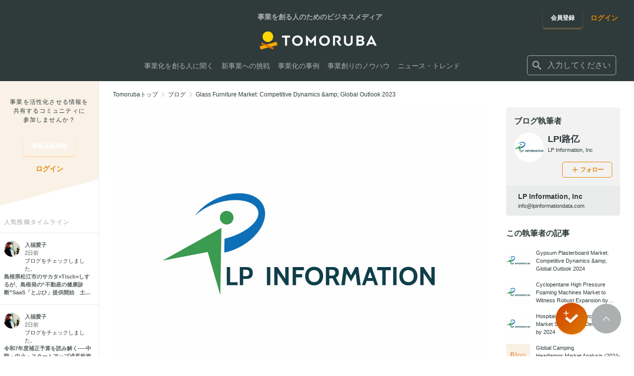

--- FILE ---
content_type: text/html; charset=utf-8
request_url: https://tomoruba.eiicon.net/blogs/19900
body_size: 5207
content:
<!DOCTYPE html><html lang="ja" prefix="og: http://ogp.me/ns#"><head><meta charSet="utf-8" data-next-head=""/><meta name="viewport" content="width=device-width" data-next-head=""/><link rel="preload" href="https://auba-edge.eiicon.net/_next/static/css/82cf27fc4975f3b5.css" as="style"/><link rel="preload" href="https://auba-edge.eiicon.net/_next/static/css/7547e847c9366ac6.css" as="style"/><link rel="preload" href="https://auba-edge.eiicon.net/_next/static/css/bcf7ec14932c10de.css" as="style"/><link rel="preload" href="https://auba-edge.eiicon.net/_next/static/css/bf3aab837599ff0d.css" as="style"/><link rel="stylesheet" href="https://auba-edge.eiicon.net/_next/static/css/82cf27fc4975f3b5.css" data-n-g=""/><link rel="stylesheet" href="https://auba-edge.eiicon.net/_next/static/css/7547e847c9366ac6.css" data-n-p=""/><link rel="stylesheet" href="https://auba-edge.eiicon.net/_next/static/css/bcf7ec14932c10de.css" data-n-p=""/><link rel="stylesheet" href="https://auba-edge.eiicon.net/_next/static/css/bf3aab837599ff0d.css" data-n-p=""/><noscript data-n-css=""></noscript><script defer="" noModule="" src="https://auba-edge.eiicon.net/_next/static/chunks/polyfills-42372ed130431b0a.js"></script><script src="https://auba-edge.eiicon.net/_next/static/chunks/webpack-48bcfc565da04a58.js" defer=""></script><script src="https://auba-edge.eiicon.net/_next/static/chunks/framework-ec21dd808c5d3f81.js" defer=""></script><script src="https://auba-edge.eiicon.net/_next/static/chunks/main-298d1f6770b9b7eb.js" defer=""></script><script src="https://auba-edge.eiicon.net/_next/static/chunks/pages/_app-988ad779974c2f07.js" defer=""></script><script src="https://auba-edge.eiicon.net/_next/static/chunks/7370-cb46a127a8437c7d.js" defer=""></script><script src="https://auba-edge.eiicon.net/_next/static/chunks/8210-c8cc8ac447f1fa98.js" defer=""></script><script src="https://auba-edge.eiicon.net/_next/static/chunks/4153-8c655643a4e4110d.js" defer=""></script><script src="https://auba-edge.eiicon.net/_next/static/chunks/4910-3fadc84653b09154.js" defer=""></script><script src="https://auba-edge.eiicon.net/_next/static/chunks/8946-8d8d6f21b2dfde3d.js" defer=""></script><script src="https://auba-edge.eiicon.net/_next/static/chunks/1033-867e2aa5b3377685.js" defer=""></script><script src="https://auba-edge.eiicon.net/_next/static/chunks/pages/blogs/%5Bpk%5D-b0065bc6715b87ff.js" defer=""></script><script src="https://auba-edge.eiicon.net/_next/static/ClxCCD0VH4vZvEgA9GcLC/_buildManifest.js" defer=""></script><script src="https://auba-edge.eiicon.net/_next/static/ClxCCD0VH4vZvEgA9GcLC/_ssgManifest.js" defer=""></script></head><body><div id="__next"><div id="fb-root"></div><div class="Header_HeaderBlock__0oRd1"></div><header id="mainHeader" class="Header_Header__ZmpLa"><div class="Header_Header__wrapper__0BSBd"><div class="LayoutInner_LayoutInner__JGGYJ LayoutInner_LayoutInner--full__ZVdKZ"><div class="Header_Header__container__kfN5K"><div class="Header_Header__containerLeft__hp_tW"><div class="Header_Header__logo__0ltue"><div class="Header_Header__title__lPLII">事業を創る人のためのビジネスメディア</div><a class="Header_Header__logoLink__nXRLp" href="/"><img alt="TOMORUBA" loading="lazy" width="120" height="21" decoding="async" data-nimg="1" style="color:transparent" srcSet="https://auba-edge.eiicon.net/_next/static/media/logo.78a734fc.png 1x, https://auba-edge.eiicon.net/_next/static/media/logo.78a734fc.png 2x" src="https://auba-edge.eiicon.net/_next/static/media/logo.78a734fc.png"/></a></div><div class="Header_Header__fixedBar__nav__4zahH"><div class="Header_Header__fixedBar__logo__LSm7_ Header_Hide__XCTWp"><a class="Header_Header__logoLink__nXRLp" href="/"><img alt="TOMORUBA" loading="lazy" width="128" height="23" decoding="async" data-nimg="1" style="color:transparent" srcSet="https://auba-edge.eiicon.net/_next/static/media/logo.78a734fc.png 1x, https://auba-edge.eiicon.net/_next/static/media/logo.78a734fc.png 2x" src="https://auba-edge.eiicon.net/_next/static/media/logo.78a734fc.png"/></a></div><nav class="Header_Header__navigation__Y7oyH"><ul class="Header_Header__navigationItems__BQDCF"><li class="Header_Header__navigationItem__8CScS"><a class="Header_Header__navigationLink__Em9xn" href="/articles/categories/41240"><span>事業化を創る人に聞く</span></a></li><li class="Header_Header__navigationItem__8CScS"><a class="Header_Header__navigationLink__Em9xn" href="/articles/categories/41241"><span>新事業への挑戦</span></a></li><li class="Header_Header__navigationItem__8CScS"><a class="Header_Header__navigationLink__Em9xn" href="/articles/categories/41242"><span>事業化の事例</span></a></li><li class="Header_Header__navigationItem__8CScS"><a class="Header_Header__navigationLink__Em9xn" href="/articles/categories/41239"><span>事業創りのノウハウ</span></a></li><li class="Header_Header__navigationItem__8CScS"><a class="Header_Header__navigationLink__Em9xn" href="/articles/categories/40005"><span>ニュース・トレンド</span></a></li></ul></nav></div></div><div class="Header_Header__containerRight__dUngo"><div class="Header_Header__buttonGroup__SGfiy"><div class="Header_Header__registration__160lM"><a class="BaseButton_button__eeMxq BaseButton_button--tmrb-primary__fjG6z BaseButton_button--medium__ahlCC Header_Header__registrationButton__pqT2T" href="/register"><span class="BaseButton_button__label__P92Bn">会員登録</span></a></div><div class="Header_Header__login__bBaMB"><a class="BaseLink_link--tmrb__tVpwK BaseLink_auba__dP5RE" href="/login"><span class="BaseLink_link__label__WtNpY">ログイン</span></a></div></div><form class="Header_Header__searchBox__B35b2 Header_Header__searchBox--no-login__fQnB1"><div class="InputSearch_InputSearch__ft7Ag"><button type="button" class="InputSearch_InputSearch__icon__yyUpe" title="検索する" aria-label="検索する"><span class="SvgIcon_SvgIcon__R_wYX" style="width:24px;height:24px"><svg xmlns="http://www.w3.org/2000/svg" viewBox="0 0 24 24" stroke="none" fill="currentColor" style="width:24px;height:24px"><path d="M15.865 14.32h-.813l-.289-.277A6.66 6.66 0 0 0 16.38 9.69a6.69 6.69 0 1 0-6.69 6.69 6.66 6.66 0 0 0 4.354-1.617l.278.289v.813L19.467 21 21 19.467zm-6.175 0a4.625 4.625 0 0 1-4.632-4.63A4.625 4.625 0 0 1 9.69 5.058a4.625 4.625 0 0 1 4.63 4.632 4.625 4.625 0 0 1-4.63 4.63"></path></svg></span></button><div class="InputSearch_InputSearch__label__h2LhN"><div class="Suggest_Suggest__iihxk"><div role="combobox" aria-haspopup="listbox" aria-owns="react-autowhatever-1" aria-expanded="false" class="react-autosuggest__container"><div class="Suggest_Suggest__input__FEd1o"><span class="SvgIcon_SvgIcon__R_wYX Suggest_Suggest__inputIcon__pG5bU" style="width:24px;height:24px"><svg xmlns="http://www.w3.org/2000/svg" viewBox="0 0 24 24" stroke="none" fill="currentColor" style="width:24px;height:24px"><path d="M15.865 14.32h-.813l-.289-.277A6.66 6.66 0 0 0 16.38 9.69a6.69 6.69 0 1 0-6.69 6.69 6.66 6.66 0 0 0 4.354-1.617l.278.289v.813L19.467 21 21 19.467zm-6.175 0a4.625 4.625 0 0 1-4.632-4.63A4.625 4.625 0 0 1 9.69 5.058a4.625 4.625 0 0 1 4.63 4.632 4.625 4.625 0 0 1-4.63 4.63"></path></svg></span><input type="text" autoComplete="off" aria-autocomplete="list" aria-controls="react-autowhatever-1" class="react-autosuggest__input" placeholder="入力してください" value=""/></div><div id="react-autowhatever-1" role="listbox" class="react-autosuggest__suggestions-container right"></div></div></div></div></div></form></div><div class="Header_Drawer__iDdG2"><div class="Header_DrawerButton__b2PVS"><button type="button" class="Header_DrawerButton__button___WfoX" title="メニューを開く" aria-label="メニューを開く"><span class="Header_DrawerButton__icons__31K5o"><span class="Header_DrawerButton__icon__0UXFs"></span><span class="Header_DrawerButton__icon__0UXFs"></span><span class="Header_DrawerButton__icon__0UXFs"></span></span></button></div></div><div class="Header_DrawerMenu__ij38M"><div class="Header_DrawerMenu__container__c_X5G"><div class="Header_DrawerMenuLinks__Xvm0B"><ul><li><a class="Header_DrawerMenuLinks__link__fDeRd" href="/articles/categories/41240"><span>事業化を創る人に聞く</span></a></li><li><a class="Header_DrawerMenuLinks__link__fDeRd" href="/articles/categories/41241"><span>新事業への挑戦</span></a></li><li><a class="Header_DrawerMenuLinks__link__fDeRd" href="/articles/categories/41242"><span>事業化の事例</span></a></li><li><a class="Header_DrawerMenuLinks__link__fDeRd" href="/articles/categories/41239"><span>事業創りのノウハウ</span></a></li><li><a class="Header_DrawerMenuLinks__link__fDeRd" href="/articles/categories/40005"><span>ニュース・トレンド</span></a></li></ul></div><div class="Header_DrawerMenuParticipation__KnNBj"><p class="Header_DrawerMenuParticipation__text__FNf3Q">事業を活性化させる情報を共有する<br/>コミュニティに参加しませんか？</p><div class="Header_DrawerMenuParticipation__links__M2Jow"><ul class="Header_DrawerMenuParticipation__linksItems__cFR9G"><li class="Header_DrawerMenuParticipation__linksItem__LqPhJ"><a class="BaseButton_button__eeMxq BaseButton_button--tmrb-primary__fjG6z BaseButton_button--medium__ahlCC Header_DrawerMenuParticipation__registrationButton__m8B_D" href="/register"><span class="BaseButton_button__label__P92Bn">会員登録</span></a></li><li class="Header_DrawerMenuParticipation__linksItem__LqPhJ"><div class="Header_DrawerMenuParticipation__loginButton__poRwv"><a class="BaseLink_link--tmrb__tVpwK BaseLink_auba__dP5RE" href="/login"><span class="BaseLink_link__label__WtNpY">ログイン</span></a></div></li></ul></div></div><div class="Header_DrawerMenuBottom__ifPsF"><div class="Header_DrawerMenuBottom__logo__nHzdk"><a href="https://auba.eiicon.net/" class="Header_DrawerMenuBottom__logoLink__I2zp4" target="_blank" rel="noreferrer noopener"><img alt="AUBA" loading="lazy" width="80" height="24" decoding="async" data-nimg="1" style="color:transparent" srcSet="https://auba-edge.eiicon.net/_next/static/media/auba-white.69227733.png 1x, https://auba-edge.eiicon.net/_next/static/media/auba-white.69227733.png 2x" src="https://auba-edge.eiicon.net/_next/static/media/auba-white.69227733.png"/></a></div><div class="Header_DrawerMenuBottom__sns__OK9ht"><ul class="Header_DrawerMenuBottom__snsItems__CAihJ"><li class="Header_DrawerMenuBottom__snsItem__BCz2v"><a href="https://www.facebook.com/tomoruba.eiicon.net" class="Header_DrawerMenuBottom__snsIcon__lkEdW Header_DrawerMenuBottom__snsIcon--facebook__wor4l" target="_blank" rel="noreferrer noopener" title="Facebook" aria-label="Facebook"><span class="SvgIcon_SvgIcon__R_wYX" style="width:24px;height:24px"><svg xmlns="http://www.w3.org/2000/svg" viewBox="0 0 24 24" stroke="none" fill="inherit" style="width:24px;height:24px"><path d="M22 12c0-5.523-4.477-10-10-10S2 6.477 2 12c0 4.991 3.657 9.128 8.438 9.878v-6.987h-2.54V12h2.54V9.797c0-2.506 1.492-3.89 3.777-3.89 1.094 0 2.238.195 2.238.195v2.46h-1.26c-1.243 0-1.63.771-1.63 1.562V12h2.773l-.443 2.89h-2.33v6.988C18.343 21.129 22 16.992 22 12"></path></svg></span></a></li><li class="Header_DrawerMenuBottom__snsItem__BCz2v"><a href="https://twitter.com/tomoruba" class="Header_DrawerMenuBottom__snsIcon__lkEdW Header_DrawerMenuBottom__snsIcon--twitter__ZchpS" target="_blank" rel="noreferrer noopener" title="Twitter" aria-label="Twitter"><span class="SvgIcon_SvgIcon__R_wYX" style="width:24px;height:24px"><svg xmlns="http://www.w3.org/2000/svg" viewBox="0 0 24 24" stroke="none" fill="inherit" style="width:24px;height:24px"><path d="M19.675 8.987c.012.175.012.35.012.525C19.688 14.85 15.625 21 8.2 21A11.4 11.4 0 0 1 2 19.188c.325.037.637.05.975.05a8.1 8.1 0 0 0 5.012-1.726 4.045 4.045 0 0 1-3.775-2.8c.25.038.5.063.763.063.363 0 .725-.05 1.063-.138A4.04 4.04 0 0 1 2.8 10.676v-.05c.537.3 1.163.488 1.825.512a4.04 4.04 0 0 1-1.8-3.362c0-.75.2-1.438.55-2.038A11.48 11.48 0 0 0 11.7 9.962c-.062-.3-.1-.612-.1-.924C11.6 6.812 13.4 5 15.637 5c1.163 0 2.213.487 2.95 1.275A8 8 0 0 0 21.15 5.3a4.03 4.03 0 0 1-1.775 2.225A8.1 8.1 0 0 0 21.7 6.9a8.7 8.7 0 0 1-2.025 2.087"></path></svg></span></a></li><li class="Header_DrawerMenuBottom__snsItem__BCz2v"><a href="https://www.youtube.com/channel/UC4eo904bmlPhCfsrVU1vF5w" class="Header_DrawerMenuBottom__snsIcon__lkEdW Header_DrawerMenuBottom__snsIcon--youtube__Vq6_Z" target="_blank" rel="noreferrer noopener" title="YouTube" aria-label="YouTube"><span class="SvgIcon_SvgIcon__R_wYX" style="width:24px;height:24px"><svg xmlns="http://www.w3.org/2000/svg" viewBox="0 0 24 24" stroke="none" fill="inherit" style="width:24px;height:24px"><path d="M21.582 8.19a2.51 2.51 0 0 0-1.768-1.771C18.254 6 12 6 12 6s-6.254 0-7.814.419c-.86.23-1.538.91-1.768 1.772C2 9.753 2 13.014 2 13.014s0 3.26.418 4.824a2.47 2.47 0 0 0 1.768 1.743C5.746 20 12 20 12 20s6.254 0 7.814-.419a2.47 2.47 0 0 0 1.768-1.743C22 16.275 22 13.014 22 13.014s0-3.26-.418-4.823M9.955 15.976v-5.921l5.227 2.96z"></path></svg></span></a></li></ul></div></div></div></div></div></div></div><div class="Header_Header__background__L1TxC" role="presentation"></div></header><main class="LayoutTop_LayoutMain__EqNUu"><div class="LayoutTop_LayoutMain__contents__gmxVB"><aside class="LayoutTop_LayoutMain__left__shsNY"><div class="SideMenu_SideMenu__f3oMA"><div class="SideMenu_SideMenu__title__pwLUZ"><div class="SideMenu_SideMenu__titleContents__HAtzR"><p class="SideMenu_SideMenu__copy__MOIHS">事業を活性化させる情報を<br/>共有するコミュニティに<br/>参加しませんか？</p><div class="SideMenu_SideMenu__registration__hvK1Y"><a class="BaseButton_button__eeMxq BaseButton_button--tmrb-primary__fjG6z BaseButton_button--medium__ahlCC" href="/register"><span class="BaseButton_button__label__P92Bn">新規会員登録</span></a></div><div class="SideMenu_SideMenu__login__7_4lF"><a class="BaseLink_link--tmrb__tVpwK BaseLink_auba__dP5RE" href="/login"><span class="BaseLink_link__label__WtNpY">ログイン</span></a></div></div></div><div class="SideMenu_SideMenuTimeLines__LX6VQ"><p class="SideMenu_SideMenuTimeLines__title__ffg_o">人気投稿タイムライン</p><ul class="SideMenu_SideMenuTimeLines__items__ZQW_r"></ul></div></div></aside><div class="LayoutTop_LayoutMain__right__fL1AX"><div>Loading...</div></div></div></main><footer class="Footer_Footer__sl5IY"><div class="LayoutInner_LayoutInner__JGGYJ LayoutInner_LayoutInner--large__Pnprr"><div class="Footer_Footer__container__79svj"><div class="Footer_Footer__logo__U9XRq"><div class="Footer_Footer__logoImage__cQbqZ"><img alt="TOMORUBA" loading="lazy" width="170" height="30" decoding="async" data-nimg="1" style="color:transparent" srcSet="https://auba-edge.eiicon.net/_next/static/media/logo.78a734fc.png 1x, https://auba-edge.eiicon.net/_next/static/media/logo.78a734fc.png 2x" src="https://auba-edge.eiicon.net/_next/static/media/logo.78a734fc.png"/></div><p class="Footer_Footer__logoText__B_8Lc">あなたのハートに火を灯す、事業を活性化させる情報を共有するコミュニティ</p></div><div class="Footer_Footer__links__leQxZ"><div class="Footer_Footer__linksContainer__CF4DD"><ul class="Footer_Footer__items__oIZ18"><li><a class="Footer_Footer__item__link__BbyQ1" href="/articles"><span class="Footer_Footer__item__title__4PQhq">カテゴリー</span></a></li><li><a class="Footer_Footer__link__fmXef" href="/articles/categories/40024">新規事業・スタートアップ</a></li><li><a class="Footer_Footer__link__fmXef" href="/articles/categories/40025">オープンイノベーションを知る</a></li><li><a class="Footer_Footer__link__fmXef" href="/articles/categories/40026">イノベーターに聞く</a></li><li><a class="Footer_Footer__link__fmXef" href="/articles/categories/40027">経営・戦略</a></li><li><a class="Footer_Footer__link__fmXef" href="/articles/categories/40028">編集部おすすめ</a></li></ul><ul class="Footer_Footer__items__oIZ18"><li><a class="Footer_Footer__item__link__BbyQ1" href="/articles/series"><span class="Footer_Footer__item__title__4PQhq">シリーズ</span></a></li><li><a class="Footer_Footer__link__fmXef" href="/articles/series/Co-SDGs%20%E3%83%BC%E5%85%B1%E5%89%B5%E3%81%AB%E3%82%88%E3%81%A3%E3%81%A6SDGs%E3%82%92%E6%8E%A8%E9%80%B2%E3%81%99%E3%82%8B%E3%83%BC">Co-SDGs<br/>ー共創によってSDGsを推進するー</a></li><li><a class="Footer_Footer__link__fmXef" href="/articles/series/%E3%82%A4%E3%83%8E%E3%83%99%E3%83%BC%E3%82%B7%E3%83%A7%E3%83%B3%E6%94%AF%E6%8F%B4%E3%81%AE%E9%9B%84">イノベーション支援の雄</a></li><li><a class="Footer_Footer__link__fmXef" href="/articles/series/%E5%9C%B0%E6%96%B9%E3%81%AE%E5%85%B1%E5%89%B5%E5%8A%9B">地方の共創力</a></li><li><a class="Footer_Footer__link__fmXef" href="/articles/series/%E3%82%AA%E3%83%BC%E3%83%97%E3%83%B3%E3%82%A4%E3%83%8E%E3%83%99%E3%83%BC%E3%82%BF%E3%83%BC%E3%82%BA%E3%83%90%E3%83%88%E3%83%B3">オープンイノベーターズバトン</a></li><li><a class="Footer_Footer__link__fmXef" href="/articles/series">シリーズ</a></li></ul><ul class="Footer_Footer__items__oIZ18"><li><a class="Footer_Footer__item__link__BbyQ1" href="/articles/news"><span class="Footer_Footer__item__title__4PQhq">ニュース</span></a></li><li><a class="Footer_Footer__link__fmXef" href="/articles/news">ユーザー</a></li><li><a class="Footer_Footer__link__fmXef" href="/articles/news">PROユーザー</a></li><li><a class="Footer_Footer__link__fmXef" href="/articles/news">オープンイノベーター</a></li></ul><ul class="Footer_Footer__items__oIZ18"><li><a class="Footer_Footer__item__link__BbyQ1" href="/blogs"><span class="Footer_Footer__item__title__4PQhq">ブログ</span></a></li><li><a class="Footer_Footer__link__fmXef" href="/blogs/categories/3">新規事業/事業開発</a></li><li><a class="Footer_Footer__link__fmXef" href="/blogs/categories/4">グローバル</a></li><li><a class="Footer_Footer__link__fmXef" href="/blogs/categories/5">アクセラレーター</a></li><li><a class="Footer_Footer__link__fmXef" href="/blogs/categories/6">AUBAビジコネチーム</a></li><li><a class="Footer_Footer__link__fmXef" href="/blogs/categories/2">プロビーコン</a></li></ul><ul class="Footer_Footer__items__oIZ18"><li><span class="Footer_Footer__item__title__4PQhq">サービスについて</span></li><li><a target="_blank" rel="noopener noreferrer" class="Footer_Footer__link__fmXef" href="https://inquiry.eiicon.net/l/864992/2020-12-08/27g2kv">お問い合わせ</a></li><li><a target="_blank" rel="noopener noreferrer" class="Footer_Footer__link__fmXef" href="https://corp.eiicon.net/">私たちについて</a></li><li><a target="_blank" rel="noopener noreferrer" class="Footer_Footer__link__fmXef" href="https://corp.eiicon.net/service">サービスについて</a></li><li><a target="_blank" rel="noopener noreferrer" class="Footer_Footer__link__fmXef" href="https://corp.eiicon.net/company">運営会社</a></li><li><a target="_blank" rel="noopener noreferrer" class="Footer_Footer__link__fmXef" href="https://corp.eiicon.net/privacy-info/">プライバシーポリシー</a></li></ul></div></div><div class="Footer_Footer__subLinks__1A40C"><div class="Footer_Footer__linkButton__eZLep"><a href="https://inquiry.eiicon.net/l/864992/2020-12-08/27g2kv" class="BaseButton_button__eeMxq BaseButton_button--gray__ptlTR BaseButton_button--medium__ahlCC" target="_blank" rel="noreferrer noopener"><span class="BaseButton_button__label__P92Bn">記事掲載を希望の方へ</span></a></div><div class="Footer_Footer__info__eCvfx"><div class="Footer_Footer__auba__8scX2"><p class="Footer_Footer__aubaText__MDl8A"><span class="Footer_Footer__aubaTextTitle___O5A7">法人会員向け</span><a href="https://auba.eiicon.net/about/" class="Footer_Footer__aubaTextLink__zW5R7" target="_blank" rel="noopener noreferrer">AUBAについて / 共創パートナーを探す</a></p><div><a href="https://auba.eiicon.net/" class="Footer_Footer__aubaLogoLink__yDcps" target="_blank" rel="noopener noreferrer"><img alt="AUBA" loading="lazy" width="111" height="34" decoding="async" data-nimg="1" style="color:transparent" srcSet="https://auba-edge.eiicon.net/_next/static/media/auba-white.69227733.png 1x, https://auba-edge.eiicon.net/_next/static/media/auba-white.69227733.png 2x" src="https://auba-edge.eiicon.net/_next/static/media/auba-white.69227733.png"/></a></div></div><div><div><a href="https://howtoinnovate.eiicon.net" target="_blank" class="Footer_FooterOuterLink_link__WMEcg"><span class="Footer_FooterOuterLink_contents__F9rKv"><span class="Footer_FooterOuterLink_description__fOjCZ">オープンイノベーション・新規事業の基礎知識</span><span class="Footer_FooterOuterLink_title__NjG3k">HOWTOINNOVATE</span></span></a></div></div></div></div><div class="Footer_Footer__bottomInfo__bd8bd"><p class="Footer_Footer__copyright__Ma7t2">©株式会社eiicon</p><div class="Footer_Footer__infoButton__K9lN1"><a href="https://inquiry.eiicon.net/l/864992/2020-12-08/27g2kv" class="BaseButton_button__eeMxq BaseButton_button--tmrb-secondary__xfL_Q BaseButton_button--medium__ahlCC" target="_blank" rel="noreferrer noopener"><span class="BaseButton_button__label__P92Bn">お問い合わせ</span></a></div></div></div></div></footer><div class="PopupMessage_PopupMessage___kd8v"><div><ul class="PopupMessage_PopupMessage__items__nzIOS"></ul></div></div></div><script id="__NEXT_DATA__" type="application/json">{"props":{"pageProps":{},"__N_SSG":true},"page":"/blogs/[pk]","query":{},"buildId":"ClxCCD0VH4vZvEgA9GcLC","assetPrefix":"https://auba-edge.eiicon.net","isFallback":true,"gsp":true,"scriptLoader":[]}</script></body></html>

--- FILE ---
content_type: text/css; charset=UTF-8
request_url: https://auba-edge.eiicon.net/_next/static/css/c72154f0721ade39.css
body_size: 1124
content:
@keyframes LayoutPlain_skeleton-screen-animation__E3jaN{0%{transform:translate3d(-30%,0,0)}to{transform:translate3d(100%,0,0)}}.LayoutPlain_LayoutMain__pgOWy{padding-top:64px}@media(max-width:1023px){.LayoutPlain_LayoutMain__pgOWy{padding-top:56px}}@keyframes FormSet_skeleton-screen-animation__NNO3W{0%{transform:translate3d(-30%,0,0)}to{transform:translate3d(100%,0,0)}}.FormSet_FormSet__GZ1qG{display:block;margin-top:24px}.FormSet_FormSet__title__wVXID{align-items:flex-end;display:flex;flex-shrink:0;font-size:14px;font-weight:700;justify-content:space-between;line-height:1.6}.FormSet_FormSet__titleText__Co9kg{align-items:center;display:flex;flex-wrap:wrap}.FormSet_FormSet__titleMain__IFlcJ{display:block;margin-right:8px}.FormSet_FormSet__titleSub__3PLPH{color:#828989;display:inline-block;font-size:12px;font-weight:500;margin-right:8px}.FormSet_FormSet__required__1m7EV{color:#d20000;flex-shrink:0;font-size:12px;font-weight:700;margin-left:8px}.FormSet_FormSet__contents__3Uiv8{font-size:16px;line-height:1.6;margin-top:8px}@keyframes InputText_skeleton-screen-animation__tdcER{0%{transform:translate3d(-30%,0,0)}to{transform:translate3d(100%,0,0)}}.InputText_input__eLC_a{background:#fff;border:1px solid #d5d8d8;border-radius:5px;box-sizing:border-box;font-family:游ゴシック Medium,Yu Gothic,yugothic,yugothicmedium,Hiragino Kaku Gothic ProN,meiryo,sans-serif;font-size:16px;height:48px;max-height:100%;padding:10px;transition:all .2s ease-in-out;width:100%}@media(hover:hover){.InputText_input__eLC_a:hover{border-color:#faaa40;outline:none}}.InputText_input__eLC_a:focus{border-color:#faaa40;outline:none}.InputText_input__eLC_a.InputText_invalid__M1tf0{border-color:#d20000;outline:none}.InputText_input-disabled__nP2xz{background:#d5d8d8;border-color:#d5d8d8;color:#acb0b0;cursor:default}@media(hover:hover){.InputText_input-disabled__nP2xz:hover{background:#d5d8d8;border-color:#d5d8d8;color:#acb0b0}}@keyframes FormErrorMessage_skeleton-screen-animation__Ne_xM{0%{transform:translate3d(-30%,0,0)}to{transform:translate3d(100%,0,0)}}.FormErrorMessage_FormErrorMessage___z_W2{display:block;margin-top:4px}.FormErrorMessage_FormErrorMessage__paragraph__BBsw3{color:#d20000;display:block;font-size:14px}@keyframes Login_skeleton-screen-animation__XV8R_{0%{transform:translate3d(-30%,0,0)}to{transform:translate3d(100%,0,0)}}.Login_Login___hxkx{padding:64px 0}@media(max-width:480px){.Login_Login___hxkx{padding:40px 0}}.Login_Login__wrapper__KvIje{margin:0 auto;max-width:480px}.Login_Header__WuZuP{align-items:center;display:flex;justify-content:space-between}@media(max-width:480px){.Login_Header__WuZuP{align-items:stretch;flex-direction:column-reverse}}.Login_Header__title__q2gfc{color:#596161;font-size:22px;font-weight:700;padding-right:16px}@media(max-width:480px){.Login_Header__title__q2gfc{margin-top:8px;padding-right:0}}.Login_Header__image__HSqH8{display:block;filter:none;flex-shrink:0;height:30px;width:170px}@media(max-width:480px){.Login_Header__image__HSqH8{height:21px;margin-left:auto;width:120px}}.Login_Form__login__9RFPi{margin-top:40px}.Login_Form__loginItems__17Fpd{display:flex;flex-wrap:wrap;margin:-16px 0 0 -16px}.Login_Form__loginItem__sjCjD{padding:16px 0 0 16px;width:50%}@media(max-width:480px){.Login_Form__loginItem__sjCjD{width:100%}}.Login_Form__loginButton__hEqHV{width:100%}.Login_PasswordForget__noURK{color:#00e;font-size:11px;line-height:16px;margin:40px 0 0}.Login_Sns__64yTf{margin-top:40px;overflow:hidden}.Login_Sns__items__ICXC4{display:flex;flex-wrap:wrap;margin:-8px 0 0 -8px}@media(max-width:480px){.Login_Sns__items__ICXC4{margin:-16px 0 0 -16px}}.Login_Sns__item__IWok6{padding:8px 0 0 8px;width:33.3333333333%}@media(max-width:480px){.Login_Sns__item__IWok6{padding:16px 0 0 16px;width:100%}}.Login_Sns__button__QEvgz{width:100%}.Login_Sns__button--facebook__Kv9LL{color:#1877f2}.Login_Sns__button--twitter__fjdUJ{color:#3db6f2}

--- FILE ---
content_type: text/css; charset=UTF-8
request_url: https://auba-edge.eiicon.net/_next/static/css/e2d4cfb14a2f65e8.css
body_size: 1876
content:
@keyframes BlogCard_skeleton-screen-animation__kotOv{0%{transform:translate3d(-30%,0,0)}to{transform:translate3d(100%,0,0)}}.BlogCard_BlogCard__tj_Vr{display:flex;flex-direction:column;height:100%}.BlogCard_BlogCard__link__kbM04{display:block;flex-shrink:0}.BlogCard_BlogCard__link__kbM04+.BlogCard_BlogCard__wrapper__gzj25{margin-top:12px}.BlogCard_BlogCard__wrapper__gzj25{display:flex;flex-direction:column;flex-grow:1}.BlogCard_BlogCard__wrapperLink__ZD61w .BlogCard_BlogCard__title__VhlnZ{margin-bottom:12px;margin-top:0}@media(hover:hover){.BlogCard_BlogCard__wrapperLink__ZD61w:hover .BlogCard_BlogCard__title__VhlnZ{color:#faaa40}}.BlogCard_BlogCard__title__VhlnZ{border-left:4px solid #faaa40;font-size:16px;font-weight:700;margin:12px 0 0;padding-left:12px;transition:color .3s}.BlogCard_BlogCard__description__h2559,.BlogCard_BlogCard__title__VhlnZ{-webkit-box-orient:vertical;display:-webkit-box;-webkit-line-clamp:3;line-clamp:3;overflow:hidden}.BlogCard_BlogCard__description__h2559{color:#596161;font-size:11px;line-height:16px;margin:0 0 8px}.BlogCard_BlogCard__userLink__Ieoqd{display:block;margin-top:auto}.BlogCard_BlogCard__userItem__37gZo{display:flex;justify-content:space-between}.BlogCard_BlogCard__userItem-list__bFEaH{align-items:center;display:flex}.BlogCard_BlogCard__userItem-listTime__j8a_k{flex-shrink:0;padding-left:16px}.BlogCard_BlogCard__userItem-list-name__Tdiap{-webkit-box-orient:vertical;color:#2f3a3a;display:-webkit-box;font-size:12px;-webkit-line-clamp:1;line-clamp:1;margin-left:8px;overflow:hidden}.BlogCard_BlogCard__userItem-list-passedTime___GtJM{color:#acb0b0;font-size:11px;text-align:right;width:100%}.BlogCard_BlogCard__userItem-list-handshakeIcon__PEGNF,.BlogCard_BlogCard__userItem-list-proIcon__vHKBY{margin-right:12px;margin-top:12px}@media(max-width:1023px){.BlogCard_BlogCard__userItem-list-handshakeIcon__PEGNF,.BlogCard_BlogCard__userItem-list-proIcon__vHKBY{display:none}}.BlogCard_BlogCard__modal__sDwup{font-size:12px;width:50%}.BlogCard_BlogCard__modal-user__nAQZu{border-radius:50%;width:15%;object-fit:cover;font-family:"object-fit:cover"}.BlogCard_BlogCard__checkList__7fLR_{margin:12px 0}.BlogCard_BlogCard__image__IQq5b{aspect-ratio:16/9;border-radius:5px;display:block;filter:none;overflow:hidden;position:relative}.BlogCard_BlogCard--large__GhCWk{background:#fff}.BlogCard_BlogCard--special__wrapper__4_JC_{margin-top:13px;padding:12px}.BlogCard_BlogCard--special__title__IpuI5{margin-left:13px}.BlogCard_Hover__ryIom{transform:translate(0);transition:.8s}.BlogCard_Hover__ryIom .BlogCard_Hover__mask--large__S1vpT,.BlogCard_Hover__ryIom .BlogCard_Hover__mask__nb49o{border-radius:5px;bottom:0;height:100%;overflow:hidden;position:absolute;top:0;width:100%}.BlogCard_Hover__view__3JIjq .BlogCard_Hover__mask__nb49o{background:linear-gradient(to right bottom,#ea5414,#faaa40);opacity:0;transition:all .3s ease-in-out}@media(hover:hover){.BlogCard_Hover__view__3JIjq:hover .BlogCard_Hover__mask__nb49o{opacity:.3}.BlogCard_Hover__view__3JIjq:hover .BlogCard_BlogCard__title__VhlnZ{color:#faaa40}}@keyframes BasePagenation_skeleton-screen-animation__FfoO9{0%{transform:translate3d(-30%,0,0)}to{transform:translate3d(100%,0,0)}}.BasePagenation_BasePagenation__ttJo0{margin-top:40px}.BasePagenation_BasePagenation__container__TUVYs{display:flex;justify-content:center;overflow:hidden}.BasePagenation_BasePagenation__items__3UKhg{display:flex;margin:-8px 0 0 -8px}.BasePagenation_BasePagenation__item__h__x8{padding:8px 0 0 8px;position:relative}.BasePagenation_BasePagenation__item--first__o40V9 .BasePagenation_BasePagenation__link__KDLFe,.BasePagenation_BasePagenation__item--last__TQOV1 .BasePagenation_BasePagenation__link__KDLFe,.BasePagenation_BasePagenation__item--next__XzY4Q .BasePagenation_BasePagenation__link__KDLFe,.BasePagenation_BasePagenation__item--prev__AmgB8 .BasePagenation_BasePagenation__link__KDLFe{padding:8px 16px}@media(max-width:480px){.BasePagenation_BasePagenation__item--first__o40V9 .BasePagenation_BasePagenation__link__KDLFe,.BasePagenation_BasePagenation__item--last__TQOV1 .BasePagenation_BasePagenation__link__KDLFe,.BasePagenation_BasePagenation__item--next__XzY4Q .BasePagenation_BasePagenation__link__KDLFe,.BasePagenation_BasePagenation__item--prev__AmgB8 .BasePagenation_BasePagenation__link__KDLFe{padding:8px}}.BasePagenation_BasePagenation__item--current__vgZc4 .BasePagenation_BasePagenation__link__KDLFe{background-color:#faaa40;border-color:#faaa40;color:#fff;font-weight:700;pointer-events:none}.BasePagenation_BasePagenation__item--disabled__cm8IE .BasePagenation_BasePagenation__link__KDLFe{background-color:#d5d8d8;border-color:#d5d8d8;color:#fff;pointer-events:none}@media(max-width:767px){.BasePagenation_BasePagenation__item__h__x8:not(.BasePagenation_BasePagenation__item--prev__AmgB8,.BasePagenation_BasePagenation__item--next__XzY4Q,.BasePagenation_BasePagenation__item--first__o40V9,.BasePagenation_BasePagenation__item--firstDots__zJBDd,.BasePagenation_BasePagenation__item--last__TQOV1,.BasePagenation_BasePagenation__item--lastDots__qIAFT,.BasePagenation_BasePagenation__item--current__vgZc4){display:none}}.BasePagenation_BasePagenation__link__KDLFe{align-items:center;background-color:#fff;border:1px solid #d5d8d8;border-radius:5px;color:#2f3a3a;display:flex;font-size:14px;height:100%;justify-content:center;line-height:1;min-width:44px;padding:8px;text-align:center;transition:color .3s,background-color .3s,border-color .3s;white-space:nowrap}@media(hover:hover){.BasePagenation_BasePagenation__link__KDLFe:hover{background-color:#faaa40;border-color:#faaa40;color:#fff}}@keyframes Index_skeleton-screen-animation__qWEx3{0%{transform:translate3d(-30%,0,0)}to{transform:translate3d(100%,0,0)}}.Index_Blogs__pageTitle__BIDat{margin-top:64px}@media(max-width:1023px){.Index_Blogs__pageTitle__BIDat{margin-top:40px}}.Index_BlogsPageTitle__title__98ZeD{color:#2f3a3a;font-size:40px;font-weight:700}@media(max-width:1023px){.Index_BlogsPageTitle__title__98ZeD{font-size:30px}}.Index_BlogsPageTitle__sub__rFDYA{font-size:18px}@media(max-width:1023px){.Index_BlogsPageTitle__sub__rFDYA{font-size:14px}}.Index_Blogs__contents__HXwt8{margin-top:40px}.Index_BlogsTab__9Q_kK{border-bottom:1px solid #eaebeb;overflow-x:auto}.Index_BlogsTab__items__FYA2S{display:flex}.Index_BlogsTab__item--active__2Od7s .Index_BlogsTab__button__pSHgZ{border-color:#e78400;color:#e78400}.Index_BlogsTab__button__pSHgZ{border-bottom:3px solid rgba(0,0,0,0);color:#828989;cursor:pointer;font-size:14px;font-weight:700;height:100%;padding:8px 16px;transition:color .3s,border-color .3s;white-space:nowrap}@media(hover:hover){.Index_BlogsTab__button__pSHgZ:hover{color:#e78400}}.Index_BlogsResult__container__Rk10K{margin-top:24px;overflow:hidden}.Index_BlogsResult__items__wScBs{display:flex;flex-wrap:wrap;margin:-40px 0 0 -40px}.Index_BlogsResult__item__I_Ihe{padding:40px 0 0 40px;width:33.3333333333%}@media(max-width:767px){.Index_BlogsResult__item__I_Ihe{width:50%}}@media(max-width:480px){.Index_BlogsResult__item__I_Ihe{width:100%}}.Index_BlogsResult__item--full__U_usD{width:100%}.Index_BlogsResult__banner__KYR01{position:relative}@media(max-width:767px){.Index_BlogsResult__banner__KYR01{margin:0 -24px}}.Index_BlogsResult__bannerImage__WHvwX{display:block;position:relative;z-index:1}.Index_BlogsResult__bannerImage__WHvwX img,.Index_BlogsResult__bannerImage__WHvwX>*{height:100%!important;position:static!important;width:100%!important}.Index_BlogsResult__bannerImage__WHvwX img{max-width:none!important;min-height:auto!important;min-width:auto!important;object-fit:cover;object-position:top center}.Index_BlogsResult__bannerLink__p2rBR{position:absolute;right:40px;top:50%;transform:translateY(-50%);z-index:2}@media(max-width:767px){.Index_BlogsResult__bannerLink__p2rBR{right:24px}}.Index_BottomCategory__XE2Cc{margin-top:40px}.Index_BottomCategory__title__TDn7o{color:#596161;font-size:18px;font-weight:700}.Index_BottomCategory__wrap__xw5jM{margin-top:24px}.Index_BottomCategory__items__W5cpi{display:flex;flex-wrap:wrap}.Index_BottomCategory__tag__SuYdm{margin-bottom:8px;margin-right:8px}

--- FILE ---
content_type: application/javascript; charset=UTF-8
request_url: https://auba-edge.eiicon.net/_next/static/chunks/pages/blogs-cf6a396bd9794939.js
body_size: 558
content:
(self.webpackChunk_N_E=self.webpackChunk_N_E||[]).push([[9639],{981:(e,r,n)=>{"use strict";n.r(r),n.d(r,{__N_SSP:()=>g,default:()=>h});var a=n(7876),l=n(4232),t=n(2859),s=n(6463),u=n(3899),o=n(2420),i=n(5251),_=n(5972),g=!0;let h=e=>{let{tabMenus:r,cards:n,categories:g,cursor:h,tomorubaIndexLandscape:m}=e,b=(0,t.A)("(min-width: 768px)",!1),d=(0,l.useMemo)(()=>m.map(e=>({imagePc:o.tv.bannerPC(e),imageSp:o.tv.bannerSP(e)})).filter(i.z2),[m]),c=(0,l.useMemo)(()=>d.length>0?d[Math.floor(Math.random()*d.length)]:void 0,[d]),p=(0,l.useMemo)(()=>{var e;let r;if(c&&(r=b?c.imagePc:c.imageSp))return{href:null!=(e=r.link)?e:"",backgroundImageUrl:r.path}},[b,c]);return(0,a.jsxs)(u.A,{userFollow:null,children:[(0,a.jsx)(_.Ay,{title:"すべてのブログ"}),(0,a.jsx)(s.A,{blogCards:n,blogCategories:g,tabMenus:r,cursor:h||{},bannerArea:p})]})}},8817:(e,r,n)=>{(window.__NEXT_P=window.__NEXT_P||[]).push(["/blogs",function(){return n(981)}])}},e=>{e.O(0,[7370,8210,4153,4910,8946,6916,636,6593,8792],()=>e(e.s=8817)),_N_E=e.O()}]);

--- FILE ---
content_type: application/javascript; charset=UTF-8
request_url: https://auba-edge.eiicon.net/_next/static/chunks/pages/articles/%5Bslug%5D-9a3ae61c454c59e1.js
body_size: 8282
content:
(self.webpackChunk_N_E=self.webpackChunk_N_E||[]).push([[1531],{729:e=>{e.exports={SeriesSlider__inner:"SeriesSlider_SeriesSlider__inner__lp6y_",SeriesSlider__slide:"SeriesSlider_SeriesSlider__slide__vEj7y",SeriesSlider:"SeriesSlider_SeriesSlider___7ryL","swiper-pagination":"SeriesSlider_swiper-pagination__Cmf7M",SeriesSlider__button:"SeriesSlider_SeriesSlider__button__fu_U_","SeriesSlider__button--prev":"SeriesSlider_SeriesSlider__button--prev__GYkH_","SeriesSlider__button--next":"SeriesSlider_SeriesSlider__button--next__WABce","skeleton-screen-animation":"SeriesSlider_skeleton-screen-animation__1ghi2"}},1097:e=>{e.exports={NewsDetail:"ArticleDetail_NewsDetail__Hh04s",DetailArticle__container:"ArticleDetail_DetailArticle__container__1vA_N",DetailArticle__main:"ArticleDetail_DetailArticle__main__h6iHV",DetailArticle__sidebar:"ArticleDetail_DetailArticle__sidebar__4NuKJ",ArticleHeader:"ArticleDetail_ArticleHeader__9L9Sb",ArticleHeader__cover:"ArticleDetail_ArticleHeader__cover__sSGtG",ArticleHeader__title:"ArticleDetail_ArticleHeader__title__QLyOY",ArticleHeader__infoList:"ArticleDetail_ArticleHeader__infoList__0aFzD",ArticleHeader__infoItem:"ArticleDetail_ArticleHeader__infoItem__sVY37",ArticleHeader__publishDate:"ArticleDetail_ArticleHeader__publishDate__95wxf",ArticleHeader__snsInfo:"ArticleDetail_ArticleHeader__snsInfo__kXHFz",ArticleHeader__snsInfoContainer:"ArticleDetail_ArticleHeader__snsInfoContainer__ujp9j",ArticleHeader__snsList:"ArticleDetail_ArticleHeader__snsList__kcT6Q",ArticleHeader__snsItem:"ArticleDetail_ArticleHeader__snsItem___9vKz",ArticleHeader__snsItem__Twitter:"ArticleDetail_ArticleHeader__snsItem__Twitter__HT_Zz",FacebookShareButton:"ArticleDetail_FacebookShareButton__13BiO",ArticleHeader__checkList:"ArticleDetail_ArticleHeader__checkList__FhA1e",ArticleHeader__author:"ArticleDetail_ArticleHeader__author__orAbE",ArticleHeader__authorName:"ArticleDetail_ArticleHeader__authorName__gKtHV",ArticleHeader__toc:"ArticleDetail_ArticleHeader__toc__A_H88",Toc:"ArticleDetail_Toc__OVhTW",Toc__item:"ArticleDetail_Toc__item__sh_xD",Toc__link:"ArticleDetail_Toc__link__kXWiO",ArticleBody:"ArticleDetail_ArticleBody__bBIEt",ArticleBody__author:"ArticleDetail_ArticleBody__author__twtrk",ContentsList:"ArticleDetail_ContentsList__3ZHyt",ContentsList__item:"ArticleDetail_ContentsList__item__LZMtU",FigureImage:"ArticleDetail_FigureImage__VeLPH",FigureImage__image:"ArticleDetail_FigureImage__image__NICEm",FigureImage__caption:"ArticleDetail_FigureImage__caption__R_K__",FigureQuote:"ArticleDetail_FigureQuote__eHjGr",FigureQuote__quote:"ArticleDetail_FigureQuote__quote__6_wtl",FigureQuote__caption:"ArticleDetail_FigureQuote__caption__hxeap",FigureQuote__cite:"ArticleDetail_FigureQuote__cite__2J6_P",FigureLink:"ArticleDetail_FigureLink__K5Lcu",FigureLink__link:"ArticleDetail_FigureLink__link__T1F6T",FigureLink__infoList:"ArticleDetail_FigureLink__infoList__bVFFn",FigureLink__thumbnail:"ArticleDetail_FigureLink__thumbnail__CvV5n",FigureLink__title:"ArticleDetail_FigureLink__title__KkPAp",FigureLink__url:"ArticleDetail_FigureLink__url__0wnTb",FigureLink__description:"ArticleDetail_FigureLink__description__nM5QM",FigureIframe:"ArticleDetail_FigureIframe__tT_aS",FigureIframe__contents:"ArticleDetail_FigureIframe__contents__HK2B1",NoteList:"ArticleDetail_NoteList__NNyo7",NoteList__item:"ArticleDetail_NoteList__item__5i_jd",NoteList__note:"ArticleDetail_NoteList__note__qxjWR",BlockInterviewer:"ArticleDetail_BlockInterviewer__lEwMm",BlockInterviewee:"ArticleDetail_BlockInterviewee__wQxK6",BlockInterviewee__name:"ArticleDetail_BlockInterviewee__name__uT4UR",TextTmrb:"ArticleDetail_TextTmrb__yfQvj",ArticleFooter:"ArticleDetail_ArticleFooter___5Mct",PageNate:"ArticleDetail_PageNate__Z2gYo",center:"ArticleDetail_center__i7KFz",CommentForm__check:"ArticleDetail_CommentForm__check__I1sUv",CommentForm__checkList:"ArticleDetail_CommentForm__checkList__4kRQO",CommentForm__listItem:"ArticleDetail_CommentForm__listItem__WvqZg",CommentForm__submit:"ArticleDetail_CommentForm__submit__TVKOr",CommentForm__note:"ArticleDetail_CommentForm__note__QgI17",CommentForm__noteLink:"ArticleDetail_CommentForm__noteLink__Sc7xm",CommentList:"ArticleDetail_CommentList__r6cvz",CommentList__title:"ArticleDetail_CommentList__title__BrHqr",CommentList__number:"ArticleDetail_CommentList__number__t3znm",PickCard:"ArticleDetail_PickCard__YwuzW",PickCard__header:"ArticleDetail_PickCard__header__0mFlK",PickCard__headerInfo:"ArticleDetail_PickCard__headerInfo__N7ALU",PickCard__name:"ArticleDetail_PickCard__name__tStUY",PickCard__infoList:"ArticleDetail_PickCard__infoList__BX3hj",PickCard__infoItem:"ArticleDetail_PickCard__infoItem__3rLWk",PickCard__publishTime:"ArticleDetail_PickCard__publishTime__FedBh",PickCard__favorite:"ArticleDetail_PickCard__favorite__1cZUn",PickCard__favoriteCount:"ArticleDetail_PickCard__favoriteCount__4NNf4",PickCard__favoriteIcon:"ArticleDetail_PickCard__favoriteIcon__rRDu5","userIcon--wrap":"ArticleDetail_userIcon--wrap__j4jKY",userIcon:"ArticleDetail_userIcon__LNOBX","userIcon--xxlarge":"ArticleDetail_userIcon--xxlarge__NgiDF","userIcon--xlarge":"ArticleDetail_userIcon--xlarge__7QOp3","userIcon--large":"ArticleDetail_userIcon--large__PEk_g","userIcon--medium":"ArticleDetail_userIcon--medium__Z0pIv","userIcon--small":"ArticleDetail_userIcon--small__D2m7X","userIcon--xsmall":"ArticleDetail_userIcon--xsmall__axeVj","userIcon--modal":"ArticleDetail_userIcon--modal__3y2Iq","userIcon--modal-user":"ArticleDetail_userIcon--modal-user__vkTiJ",SidebarAuthorName:"ArticleDetail_SidebarAuthorName__38O5_",SidebarAuthorName__block:"ArticleDetail_SidebarAuthorName__block__LneQI",SidebarAuthorName__userLink:"ArticleDetail_SidebarAuthorName__userLink__cbZ8Q",SidebarAuthorName__contents:"ArticleDetail_SidebarAuthorName__contents__QBkyC",SidebarAuthorName__item:"ArticleDetail_SidebarAuthorName__item__S_pov",SidebarAuthorName__info:"ArticleDetail_SidebarAuthorName__info__bBWvw",SidebarAuthorName__name:"ArticleDetail_SidebarAuthorName__name__2eSDH",SidebarAuthorName__company:"ArticleDetail_SidebarAuthorName__company__WqCbw",SidebarAuthorName__button:"ArticleDetail_SidebarAuthorName__button__DEwip",SidebarCompany:"ArticleDetail_SidebarCompany__dnC6R",SidebarCompany__block:"ArticleDetail_SidebarCompany__block__sXjZa",SidebarCompany__item:"ArticleDetail_SidebarCompany__item__RSfYg",SidebarCompany__company:"ArticleDetail_SidebarCompany__company__G_6GW",SidebarCompany__company__image:"ArticleDetail_SidebarCompany__company__image__O5NiB",SidebarCompany__company__detail:"ArticleDetail_SidebarCompany__company__detail__9TC8y",SidebarRelatedCompany:"ArticleDetail_SidebarRelatedCompany__mrlvS",SidebarRelatedCompany__title:"ArticleDetail_SidebarRelatedCompany__title__JgJ_g",SidebarRelatedCompany__items:"ArticleDetail_SidebarRelatedCompany__items__cpSx9",SidebarRelatedCompany__item:"ArticleDetail_SidebarRelatedCompany__item__CdPza",SidebarPopularArticle:"ArticleDetail_SidebarPopularArticle__ct4Hl",SidebarPopularArticle__title:"ArticleDetail_SidebarPopularArticle__title__Hlh6Q",hrStyle:"ArticleDetail_hrStyle__jLrHg",ArticleFooterRelatedBlog:"ArticleDetail_ArticleFooterRelatedBlog__AMd_n",ArticleFooterRelatedBlog__subtitle:"ArticleDetail_ArticleFooterRelatedBlog__subtitle__gYfU6",ArticleFooterRelatedBlog__wrap:"ArticleDetail_ArticleFooterRelatedBlog__wrap__kEPk5",ArticleFooterRelatedBlog__items:"ArticleDetail_ArticleFooterRelatedBlog__items__yAwXK",ArticleFooterRelatedBlog__item:"ArticleDetail_ArticleFooterRelatedBlog__item__jqYA1",ArticleFooterRelatedArticle:"ArticleDetail_ArticleFooterRelatedArticle__lH1TU",ArticleFooterRelatedArticle__subtitle:"ArticleDetail_ArticleFooterRelatedArticle__subtitle__h5Ffx",ArticleFooterRelatedArticle__wrap:"ArticleDetail_ArticleFooterRelatedArticle__wrap__szxXX",ArticleFooterRelatedArticle__items:"ArticleDetail_ArticleFooterRelatedArticle__items__FGyym",ArticleFooterRelatedArticle__item:"ArticleDetail_ArticleFooterRelatedArticle__item__sdFFN",RecommendSerial:"ArticleDetail_RecommendSerial__BcVFq",RecommendSerial__container:"ArticleDetail_RecommendSerial__container__Et2Rv",RecommendSerial__contents:"ArticleDetail_RecommendSerial__contents__GM6de",RecommendSerial__label:"ArticleDetail_RecommendSerial__label__bDn3L",RecommendSerial__title:"ArticleDetail_RecommendSerial__title__2jsia",RecommendSerialTitle__image:"ArticleDetail_RecommendSerialTitle__image__adMii",RecommendSerialTitle__text:"ArticleDetail_RecommendSerialTitle__text__oyWDV",RecommendSerial__slider:"ArticleDetail_RecommendSerial__slider__40BMt",RecommendSerialSlider:"ArticleDetail_RecommendSerialSlider__pK6fX",RecommendSerial__detailPageLink:"ArticleDetail_RecommendSerial__detailPageLink__fV4JE",RecommendSerialDetailPageLink__link:"ArticleDetail_RecommendSerialDetailPageLink__link__bipVG",RecommendSerialDetailPageLink__text:"ArticleDetail_RecommendSerialDetailPageLink__text__7yKP8",RecommendSerialDetailPageLink__icon:"ArticleDetail_RecommendSerialDetailPageLink__icon__VSbCB",RecommendSerial__background:"ArticleDetail_RecommendSerial__background__4iT5_",SidebarStickyBanner:"ArticleDetail_SidebarStickyBanner__Y7PO6",SidebarStickyBanner__items:"ArticleDetail_SidebarStickyBanner__items__IxHor",SidebarStickyBanner__item:"ArticleDetail_SidebarStickyBanner__item__0HPjq",SidebarStickyBanner__link:"ArticleDetail_SidebarStickyBanner__link__8aczg",SidebarStickyBanner__image:"ArticleDetail_SidebarStickyBanner__image__Q4N0L","skeleton-screen-animation":"ArticleDetail_skeleton-screen-animation___UuFI"}},2200:(e,t,i)=>{(window.__NEXT_P=window.__NEXT_P||[]).push(["/articles/[slug]",function(){return i(5179)}])},3021:e=>{e.exports={"skeleton-screen-animation":"CustomLink_skeleton-screen-animation__WA__3"}},5179:(e,t,i)=>{"use strict";i.r(t),i.d(t,{__N_SSG:()=>ec,default:()=>eo});var r=i(7876),a=i.t(r,2),l=i(9099),_=i(4232),s=i(3899),n=i(8230),c=i.n(n),o=i(4587),d=i.n(o),m=i(8431),u=i(7857),A=i(5049),h=i(5278),b=i(3059),S=i(1578),x=i(4456),k=i(6478),p=i(5812),g=i.n(p),C=i(9387),N=i.n(C);let j=e=>{let{leftPosition:t="16px"}=e;return(0,r.jsx)("span",{style:{left:t},className:N().label,children:"高返信率"})},D=e=>{let{recommendCard:t,className:i}=e,a=(0,_.useMemo)(()=>!t.icon||(0,S.isPlaceholder)(t.icon.path)?"/images/auba/no_image_company_long.jpg":t.icon.path,[t]);return(0,r.jsx)("div",{className:i,children:(0,r.jsx)("div",{className:g().recommendCard,children:(0,r.jsxs)(c(),{href:t.url,className:g().recommendCard__link,children:[t.responseLabel&&(0,r.jsx)(j,{leftPosition:t.labelPosition}),(0,r.jsx)("div",{className:g().recommendCard__image,children:(0,r.jsx)(d(),{src:a,alt:t.title,fill:!0})}),(0,r.jsx)("p",{className:g().recommendCard__title,children:t.title}),(0,r.jsx)("p",{className:g().recommendCard__company,children:t.company})]})})})};var v=i(9879),y=i(2331),R=i(9639),f=i(7559),F=i(4102),L=i(1198),B=i(7999),I=i(8505),H=i(4928),w=i(221);let P={src:"https://auba-edge.eiicon.net/_next/static/media/side-banner.2ff3c89d.png",height:800,width:960,blurDataURL:"[data-uri]",blurWidth:8,blurHeight:7};var T=i(9810),M=i(5713),E=i(1570),V=i(1097),z=i.n(V),Q=i(1221),W=i(4910),U=i(9241),O=i(3021),q=i.n(O),K=i(9970),X=i.n(K),Y=i(8858),G=i(6199),Z=i.n(G);let J=e=>{let{label:t="もっと見る",subLabel:i="",labelUrl:a,disabled:l=!1,kind:s=Y.T.Common,size:n=Y.N.Medium,isAlignCenter:o=!1,className:d}=e,m=(0,_.useMemo)(()=>{let e=a||"";return e.startsWith("http://")||e.startsWith("https://")},[a]);return(0,r.jsx)(r.Fragment,{children:m?(0,r.jsxs)("a",{href:a,className:(0,U.A)(d,l?Z()["button--disabled"]:void 0,Z()["button--".concat(s)],Z()["button--".concat(n)],o?Z().alignCenter:void 0,i?Z().hasSubLabel:void 0),target:"_blank",rel:"noreferrer noopener external",children:[(0,r.jsx)("span",{className:Z().button__label,children:t}),i&&(0,r.jsx)("span",{className:Z()["button__label--sub"],children:i})]}):(0,r.jsxs)(c(),{href:a,className:(0,U.A)(d,l?Z()["button--disabled"]:void 0,Z()["button--".concat(s)],Z()["button--".concat(n)],o?Z().alignCenter:void 0,i?Z().hasSubLabel:void 0),children:[(0,r.jsx)("span",{className:Z().button__label,children:t}),i&&(0,r.jsx)("span",{className:Z()["button__label--sub"],children:i})]})})};var $=i(9553),ee=i(2847),et=i(176),ei=i(8491);let er={...a,components:{a:e=>{let{children:t,href:i,className:a}=e;return i?i.startsWith("/")||""===i?(0,r.jsx)(c(),{href:i,className:(0,U.A)(a,q().CustomLink),children:t}):(0,r.jsx)("a",{href:i,className:(0,U.A)(a,q().CustomLink),target:"_blank",rel:"noopener noreferrer",children:t}):null},img:e=>{let{src:t,alt:i,style:a,width:l,height:s}=e,[n,c]=(0,_.useState)(null!=l?l:754),[o,m]=(0,_.useState)(null!=s?s:500),[u]=(0,_.useState)(!!l),[A]=(0,_.useState)(!!s);return(0,r.jsx)("span",{className:X().CustomImage,children:(0,r.jsx)("span",{className:X().CustomImage__container,children:(0,r.jsx)(d(),{src:t,alt:i,width:n,height:o,style:a,onLoadingComplete:e=>{u||c(2*e.naturalWidth),A||m(2*e.naturalHeight)}})})})},iframe:M.A}},ea=(0,m.S)().use(u.A,{fragment:!0}).use(A.A,er),el=e=>{var t;let{article:i,prevNext:a,relatedArticles:s,relatedBlogs:n,serial:o,relatedProjects:m,popularArticles:u,stickyBanner:A}=e,p=(0,l.useRouter)(),{isLoggedIn:g,user:C,token:N}=(0,_.useContext)(E.L),[j,M]=(0,_.useState)(""),[V,U]=(0,_.useState)(!1),[O,q]=(0,_.useState)(!1),[K,X]=(0,_.useState)(!1),[G,Z]=(0,_.useState)(!1),er=(0,h.Xr)(b.hr),[el,e_]=null!=(t=null==a?void 0:a.articles)?t:[null,null],es=(0,_.useMemo)(()=>ea.processSync(i.content).result,[i]);(0,_.useEffect)(()=>{var e,t;let i=!!(null==C||null==(t=C.user)||null==(e=t.socials)?void 0:e.find(e=>e.provider===F.f1.TWITTER));i||q(!1),X(i)},[C]);let en=async(e,t,r)=>{var a,l;if(await (0,B.qq)({articlePk:i.pk,comment:r||"",shareTwitter:t,token:null!=(a=null==N?void 0:N.token)?a:""}),g||(0,I.Nf)({isCheck:!1,documentFk:i.pk,documentType:i.documentType,setIsCheck:()=>{},setIsModal:()=>{},setIsCommentModal:()=>{},token:null!=(l=null==N?void 0:N.token)?l:""}).catch(T.Cp),!e)return;let _=window.FB;_&&_.ui({method:"share",href:window.location.href,quote:j},()=>{})},ec=async e=>{if(e.preventDefault(),!g){er({text:"チェックする場合はログインしてください",type:"error"}),p.push("/login").catch(T.Cp);return}if(G)return;Z(!0);let t=O&&K;await en(V,t,j),M(""),Z(!1)},eo=(0,_.useCallback)(()=>{let e=[];for(let t=0,r=i.picks.length;t<r;t+=1){let r=i.picks[t];e.push({id:r.pk,src:r.image})}return e},[i]),[ed,em]=(0,_.useState)(eo()),eu=(0,_.useCallback)(()=>!!i&&!!i.picks.find(e=>e.userFk===(null==C?void 0:C.user.pk)),[i,C]),[eA,eh]=(0,_.useState)(eu()),eb=(0,_.useCallback)(()=>{if(!i)return[];let e=[];for(let t=0,r=i.picks.length;t<r;t+=1){let r=i.picks[t];e.push(r)}return e},[i]),[eS,ex]=(0,_.useState)(eb());return(0,_.useEffect)(()=>{eh(eu()),em(eo()),ex(eb())},[i,eu,eo,eb]),(0,r.jsxs)("div",{className:z().NewsDetail,children:[(0,r.jsx)(H.A,{breadcrumbInfos:[{url:"/articles/news",label:"ニュース"},{label:i.title}]}),(0,r.jsx)("article",{className:z().DetailArticle,children:(0,r.jsx)(w.A,{children:(0,r.jsxs)("div",{className:z().DetailArticle__container,children:[(0,r.jsxs)("div",{className:z().DetailArticle__main,children:[(0,r.jsxs)("header",{className:z().ArticleHeader,children:[(0,r.jsx)("div",{className:z().ArticleHeader__cover,children:(0,r.jsx)(d(),{src:(0,S.isPlaceholder)(i.image)?x.A:i.image,alt:i.title,loading:"eager",width:754,height:500})}),(0,r.jsx)("h1",{className:z().ArticleHeader__title,children:i.title}),(0,r.jsxs)("ul",{className:z().ArticleHeader__infoList,children:[(0,r.jsx)("li",{className:z().ArticleHeader__infoItem,children:(0,r.jsx)("time",{dateTime:i.updatedAt,className:z().ArticleHeader__publishDate,children:i.updatedAt})}),i.tags.map(e=>{var t;return(0,r.jsx)("li",{className:z().ArticleHeader__infoItem,children:(0,r.jsx)(c(),{href:"/articles/categories/".concat(null!=(t=e.pk)?t:0,"?page=1"),children:e.name})},e.name)})]}),(0,r.jsx)("div",{className:z().ArticleHeader__snsInfo,children:(0,r.jsxs)("div",{className:z().ArticleHeader__snsInfoContainer,children:[(0,r.jsxs)("ul",{className:z().ArticleHeader__snsList,children:[(0,r.jsx)("li",{className:z().ArticleHeader__snsItem,children:(0,r.jsx)("div",{className:z().ArticleHeader__snsItem__Twitter,children:(0,r.jsx)("a",{className:"twitter-share-button",href:i.twitterUrl,children:"ポスト"})})}),(0,r.jsx)("li",{className:z().ArticleHeader__snsItem,children:(0,r.jsx)("div",{className:"fb-share-button","data-href":"https://tomoruba.eiicon.net/articles/".concat(i.slug),"data-layout":"button_count","data-size":"small",children:(0,r.jsx)("a",{rel:"noreferrer noopener nofollow",href:i.facebookUrl,target:"_blank",className:"fb-xfbml-parse-ignore",children:(0,r.jsx)("span",{className:z().FacebookShareButton,children:"シェア"})})})})]}),(0,r.jsx)(W.A,{value:eA,onChange:eh,showCommentButton:!0,users:ed,numberOfPeople:i.numberOfPeople,showNumberOfPeople:!0,documentFk:i.pk,documentSlug:i.slug,documentType:i.documentType,className:z().ArticleHeader__checkList,handlePostComment:en})]})}),i.toc&&(0,r.jsx)("nav",{className:z().ArticleHeader__toc,children:(0,r.jsx)("ul",{className:z().Toc,children:i.toc.map(e=>(0,r.jsx)("li",{className:z().Toc__item,children:(0,r.jsx)("a",{className:z().Toc__link,href:"#".concat(e.id),children:e.label})},e.id))})})]}),(0,r.jsx)("div",{className:z().ArticleBody,children:es}),(0,r.jsxs)("footer",{className:z().ArticleFooter,children:[(0,r.jsx)($.A,{}),(0,r.jsxs)("form",{className:z().CommentForm,onSubmit:ec,children:[(0,r.jsx)(y.A,{value:j,onChange:e=>{M(e)},name:"comment",placeHolder:"この記事にコメントを添える（任意）",className:z().CommentForm__textarea,isAutoHeight:!0,disabled:!g}),(0,r.jsx)("div",{className:z().CommentForm__check,children:(0,r.jsxs)("ul",{className:z().CommentForm__checkList,children:[(0,r.jsx)("li",{className:z().CommentForm__listItem,children:(0,r.jsx)(f.A,{label:"Facebookにも投稿",value:"facebook",disabled:!g,checked:V,onChange:e=>{U(e)}})}),(0,r.jsx)("li",{className:z().CommentForm__listItem,children:(0,r.jsx)(f.A,{label:"Twitterにも投稿",value:"twitter",disabled:!K||!g,checked:O,onChange:e=>{q(e)}})})]})}),(0,r.jsx)(v.A,{type:"submit",kind:Y.T.TmrbPrimary,size:Y.N.Medium,label:eA?"コメントする":"チェックする",className:z().CommentForm__submit,onClick:()=>{},disabled:!g}),!g&&(0,r.jsxs)("p",{className:z().CommentForm__note,children:["チェックする場合は",(0,r.jsx)(c(),{href:"/login",className:z().CommentForm__noteLink,children:"ログイン"}),"してください"]})]}),(0,r.jsxs)("div",{className:z().PageNate,children:[(null==el?void 0:el.slug)&&(0,r.jsx)(J,{labelUrl:"/articles/".concat(el.slug),label:"前へ",kind:Y.T.TmrbSecondary,size:Y.N.Medium}),(0,r.jsx)(J,{labelUrl:"/articles",label:"一覧へ戻る",size:Y.N.Medium,className:z().center}),(null==e_?void 0:e_.slug)&&(0,r.jsx)(J,{labelUrl:"/articles/".concat(e_.slug),label:"次へ",kind:Y.T.TmrbSecondary,size:Y.N.Medium})]}),(0,r.jsxs)("section",{className:z().CommentList,children:[(0,r.jsxs)("h2",{className:z().CommentList__title,children:["コメント",(0,r.jsx)("span",{className:z().CommentList__number,children:"".concat(eS.length,"件")})]}),(0,r.jsx)("div",{className:z().CommentList__container,children:(0,r.jsx)("ul",{className:z().CommentList__items,children:eS.map(e=>(0,r.jsx)("li",{className:z().CommentList__item,children:(0,r.jsx)(ee.A,{pick:e})},e.id))})})]})]})]}),(0,r.jsxs)("aside",{className:z().DetailArticle__sidebar,children:[!!m.length&&(0,r.jsxs)("div",{className:z().SidebarRelatedCompany,children:[(0,r.jsx)("h2",{className:z().SidebarRelatedCompany__title,children:"関連企業"}),(0,r.jsx)("div",{className:z().SidebarRelatedCompany__wrap,children:(0,r.jsx)("ul",{className:z().SidebarRelatedCompany__items,children:m.map(e=>(0,r.jsx)("li",{className:z().SidebarRelatedCompany__item,children:(0,r.jsx)(D,{recommendCard:e,className:z().SidebarRelatedCompany__card})},e.pk))})})]}),u.length>0&&(0,r.jsxs)("div",{className:z().SidebarPopularArticle,children:[(0,r.jsx)("h2",{className:z().SidebarPopularArticle__title,children:"人気の記事"}),(0,r.jsx)(R.A,{popularArticleInfos:u,noImage:x.A})]}),(0,r.jsx)("div",{className:z().SidebarStickyBanner,children:(0,r.jsx)("div",{className:z().SidebarStickyBanner__container,children:(0,r.jsxs)("ul",{className:z().SidebarStickyBanner__items,children:[(0,r.jsx)("li",{className:z().SidebarStickyBanner__item,children:A&&A.length>0&&(()=>{let e=Math.floor(Math.random()*A.length),t=A[e];return(0,r.jsx)("div",{className:z().SidebarStickyBanner__contents,children:t.link?(0,r.jsx)("a",{href:t.link,className:z().SidebarStickyBanner__link,target:"_blank",rel:"noopener noreferrer",children:(0,r.jsx)("div",{className:z().SidebarStickyBanner__image,children:(0,r.jsx)(d(),{src:t.src,alt:t.alt,fill:!0})})}):(0,r.jsx)("div",{className:z().SidebarStickyBanner__image,children:(0,r.jsx)(d(),{src:t.src,alt:t.alt,fill:!0})})})})()}),(0,r.jsx)("li",{className:z().SidebarStickyBanner__item,children:(0,r.jsx)("div",{className:z().SidebarStickyBanner__contents,children:(0,r.jsx)("a",{href:"https://auba.eiicon.net/register/?utm_source=tomoruba&utm_medium=origanic",className:z().SidebarStickyBanner__link,target:"_blank",rel:"noopener noreferrer",children:(0,r.jsx)("div",{className:z().SidebarStickyBanner__image,children:(0,r.jsx)(d(),{src:P,alt:"AUBAで共創を始める",fill:!0})})})})})]})})})]})]})})}),n.length>0&&(0,r.jsx)("article",{className:z().ArticleFooterContents,children:(0,r.jsxs)(w.A,{children:[(0,r.jsx)("hr",{className:z().hrStyle}),(0,r.jsxs)("div",{className:z().ArticleFooterRelatedBlog,children:[(0,r.jsx)("h2",{className:z().ArticleFooterRelatedBlog__subtitle,children:"おすすめブログ"}),(0,r.jsx)("div",{className:z().ArticleFooterRelatedBlog__wrap,children:(0,r.jsx)("ul",{className:z().ArticleFooterRelatedBlog__items,children:n.map(e=>{var t;return(0,r.jsx)("li",{className:z().ArticleFooterRelatedBlog__item,children:(0,r.jsx)(et.Ay,{blogCard:e.blogCard,user:null!=(t=e.user)?t:void 0,className:z().ArticleFooterRelatedBlog__card})},e.blogCard.id)})})})]})]})}),s.length>0&&(0,r.jsx)("article",{className:z().ArticleFooterContents,children:(0,r.jsxs)(w.A,{children:[(0,r.jsx)("hr",{className:z().hrStyle}),(0,r.jsxs)("div",{className:z().ArticleFooterRelatedArticle,children:[(0,r.jsx)("h2",{className:z().ArticleFooterRelatedArticle__subtitle,children:"おすすめ記事"}),(0,r.jsx)("div",{className:z().ArticleFooterRelatedArticle__wrap,children:(0,r.jsx)("ul",{className:z().ArticleFooterRelatedArticle__items,children:s.map(e=>(0,r.jsx)("li",{className:z().ArticleFooterRelatedArticle__item,children:(0,r.jsx)(k.A,{articleCard:e.articleCard,users:e.users,className:z().ArticleFooterRelatedArticle__card})},e.pk))})})]})]})}),o&&(0,r.jsx)("article",{className:z().ArticleFooterContents,children:(0,r.jsx)("div",{className:z().RecommendSerial,children:(0,r.jsxs)("div",{className:z().RecommendSerial__container,children:[(0,r.jsxs)("div",{className:z().RecommendSerial__contents,children:[(0,r.jsx)("span",{className:z().RecommendSerial__label,children:"シリーズ"}),(0,r.jsx)("div",{className:z().RecommendSerial__title,children:(0,r.jsxs)("div",{className:z().RecommendSerialTitle,children:[(0,r.jsx)("h2",{className:z().RecommendSerialTitle__image,children:(0,r.jsx)(d(),{src:o.image,alt:o.title||o.description,fill:!0,unoptimized:!0})}),(0,r.jsx)("p",{className:z().RecommendSerialTitle__text,children:o.description||o.title})]})}),(0,r.jsxs)("div",{className:z().RecommendSerial__slider,children:[(0,r.jsx)("div",{className:z().RecommendSerialSlider,children:(0,r.jsx)(ei.A,{seriesData:o.articles,className:z().RecommendSerialSlider__contents})}),(0,r.jsx)("div",{className:z().RecommendSerial__detailPageLink,children:(0,r.jsx)("div",{className:z().RecommendSerialDetailPageLink,children:(0,r.jsxs)(c(),{href:"/articles/series/".concat(encodeURIComponent(o.title),"?page=1"),className:z().RecommendSerialDetailPageLink__link,children:[(0,r.jsx)("span",{className:z().RecommendSerialDetailPageLink__text,children:"シリーズ詳細へ"}),(0,r.jsx)("span",{className:z().RecommendSerialDetailPageLink__icon,children:(0,r.jsx)(Q.wt,{size:"55px"})})]})})})]})]}),(0,r.jsx)("div",{className:z().RecommendSerial__background,children:o.backgroundImage&&(0,r.jsx)(d(),{src:o.backgroundImage,alt:"",fill:!0,unoptimized:!0})})]})})}),(0,r.jsx)(L.A,{value:eA,onChange:eh,documentFk:i.pk,documentSlug:i.slug,documentType:i.documentType,handlePostComment:en})]})};var e_=i(2420),es=i(5251),en=i(5972),ec=!0;let eo=e=>{var t;let{article:i,prevNext:a,relatedArticles:n,relatedBlogs:c,serial:o,relatedProjects:d,popularArticles:m,tomorubaArticleSticky:u}=e,A=(0,l.useRouter)(),h=(0,_.useMemo)(()=>!u||u.length<=0?[]:u.map(e=>{let t=e_.tv.bannerPC(e);if(t)return{id:t.pk,alt:t.name,src:t.path,link:t.link}}).filter(es.z2),[u]);if(A.isFallback)return(0,r.jsx)(s.A,{userFollow:null,children:(0,r.jsx)("div",{children:"Loading..."})});let[b,S]=null!=(t=null==a?void 0:a.articles)?t:[null,null];return(0,r.jsxs)(s.A,{userFollow:null,children:[(0,r.jsx)(en.Ay,{title:i.title,description:i.summary||i.title,ogImage:i.image,prev:(null==b?void 0:b.slug)?"".concat(A.basePath,"/articles/").concat(null==b?void 0:b.slug):void 0,next:(null==S?void 0:S.slug)?"".concat(A.basePath,"/articles/").concat(null==S?void 0:S.slug):void 0}),(0,r.jsx)("main",{children:(0,r.jsx)(el,{article:i,prevNext:null!=a?a:void 0,relatedArticles:n,relatedBlogs:c,serial:null!=o?o:void 0,relatedProjects:d,popularArticles:m,stickyBanner:h})})]})}},5812:e=>{e.exports={recommendCard:"RecommendCard_recommendCard__V_DkS",recommendCard__link:"RecommendCard_recommendCard__link__Icomv","recommendCard__favorite-button":"RecommendCard_recommendCard__favorite-button__hqDZz",recommendCard__image:"RecommendCard_recommendCard__image__qUsBc",recommendCard__title:"RecommendCard_recommendCard__title__ZOrs6",recommendCard__company:"RecommendCard_recommendCard__company__Y1ySJ","skeleton-screen-animation":"RecommendCard_skeleton-screen-animation__3OyHr"}},6199:e=>{e.exports={button:"BaseLinkButton_button__OK18V","button--disabled":"BaseLinkButton_button--disabled__HQWFj",button__label:"BaseLinkButton_button__label__H85hp",alignCenter:"BaseLinkButton_alignCenter__UOUjj","button--medium":"BaseLinkButton_button--medium__S31aa","button--small":"BaseLinkButton_button--small__KiLYh","button--large":"BaseLinkButton_button--large__gL83Y",hasSubLabel:"BaseLinkButton_hasSubLabel__4GrEN","button__label--sub":"BaseLinkButton_button__label--sub__tI8VC","button--common":"BaseLinkButton_button--common__wxDOr","button--auba-primary":"BaseLinkButton_button--auba-primary__8VU4w","button--tmrb-primary":"BaseLinkButton_button--tmrb-primary__dRz1X","button--auba-secondary":"BaseLinkButton_button--auba-secondary__1mAbj","button--tmrb-secondary":"BaseLinkButton_button--tmrb-secondary__tC4H5","skeleton-screen-animation":"BaseLinkButton_skeleton-screen-animation__mWfoC"}},7999:(e,t,i)=>{"use strict";i.d(t,{qq:()=>s}),i(8235);var r=i(4599),a=i(4102),l=i(2453),_=i(5836);let s=async e=>{var t,i;try{let{articlePk:i,comment:_,shareTwitter:s,token:n}=e,c={documentType:a.BJ.ARTICLE_ID,documentFk:i,comment:_,shareProviderTypes:[]};return s&&(null==(t=c.shareProviderTypes)||t.push(a.f1.TWITTER)),await r.Z.PickupArticle(c,{...l.de,headers:{Authorization:"bearer ".concat(n)}})}catch(e){throw null!=(i=(0,_.W)(e))?i:e}}},8491:(e,t,i)=>{"use strict";i.d(t,{A:()=>x});var r=i(7876),a=i(4232),l=i(9241),_=i(7888),s=i(9365);i(346);var n=i(729),c=i.n(n),o=i(4587),d=i.n(o),m=i(8230),u=i.n(m),A=i(8723),h=i.n(A);let b=e=>{let{item:t}=e;return(0,r.jsx)("div",{className:h().SeriesCard,children:(0,r.jsx)(u(),{href:t.url,className:h().SeriesCard__link,children:(0,r.jsxs)("div",{className:(0,l.A)(h().Hover,h().Hover__view),children:[(0,r.jsxs)("span",{className:h().SeriesCard__image,children:[(0,r.jsx)("span",{className:h().SeriesCard__imageWrap,children:(0,r.jsx)(d(),{src:t.thumb.path,className:h().SeriesCard__image,alt:"",fill:!0})}),(0,r.jsx)("div",{className:h().Hover__mask})]}),(0,r.jsx)("h3",{className:h().SeriesCard__title,children:t.title})]})})})};var S=i(1221);let x=e=>{let{seriesData:t,className:i}=e,n=(0,a.useRef)(null),o=(0,a.useRef)(null);return(0,r.jsx)("div",{className:i||"",children:(0,r.jsx)("div",{className:c().SeriesSlider,children:(0,r.jsxs)("div",{className:c().SeriesSlider__inner,children:[(0,r.jsx)(_.RC,{modules:[s.Vx],slidesPerView:2,spaceBetween:16,className:c().SeriesSlider__slider,navigation:{prevEl:n.current,nextEl:o.current},loop:!0,children:t.map(e=>{var t;return(0,r.jsx)(_.qr,{className:c().SeriesSlider__slide,children:(0,r.jsx)(b,{item:e})},null!=(t=e.pk)?t:e.slug)})}),(0,r.jsxs)("div",{className:c().SeriesSlider__buttons,children:[(0,r.jsx)("button",{type:"button",className:(0,l.A)(c().SeriesSlider__button,c()["SeriesSlider__button--prev"],"Slider__button--prev"),ref:n,"aria-label":"Previous",children:(0,r.jsx)(S.Bd,{size:"24px"})}),(0,r.jsx)("button",{type:"button",className:(0,l.A)(c().SeriesSlider__button,c()["SeriesSlider__button--next"],"Slider__button--next"),ref:o,"aria-label":"Next",children:(0,r.jsx)(S.Iv,{size:"24px"})})]})]})})})}},8723:e=>{e.exports={SeriesCard:"SeriesCard_SeriesCard___n9gV",SeriesCard__link:"SeriesCard_SeriesCard__link__kbYci",SeriesCard__image:"SeriesCard_SeriesCard__image__ynoAH",SeriesCard__title:"SeriesCard_SeriesCard__title__VCoxJ",Hover:"SeriesCard_Hover__xAsbD",Hover__mask:"SeriesCard_Hover__mask__5sLvU",Hover__view:"SeriesCard_Hover__view__YwXGA","skeleton-screen-animation":"SeriesCard_skeleton-screen-animation__64IH5"}},9387:e=>{e.exports={label:"ResponseLabel_label__E0dd0","skeleton-screen-animation":"ResponseLabel_skeleton-screen-animation__D7n8q"}},9970:e=>{e.exports={CustomImage:"CustomImage_CustomImage__6I_k5",CustomImage__container:"CustomImage_CustomImage__container__r2lWu","skeleton-screen-animation":"CustomImage_skeleton-screen-animation__EDj5D"}}},e=>{e.O(0,[7370,8210,9553,8169,4153,4910,8946,1033,636,6593,8792],()=>e(e.s=2200)),_N_E=e.O()}]);